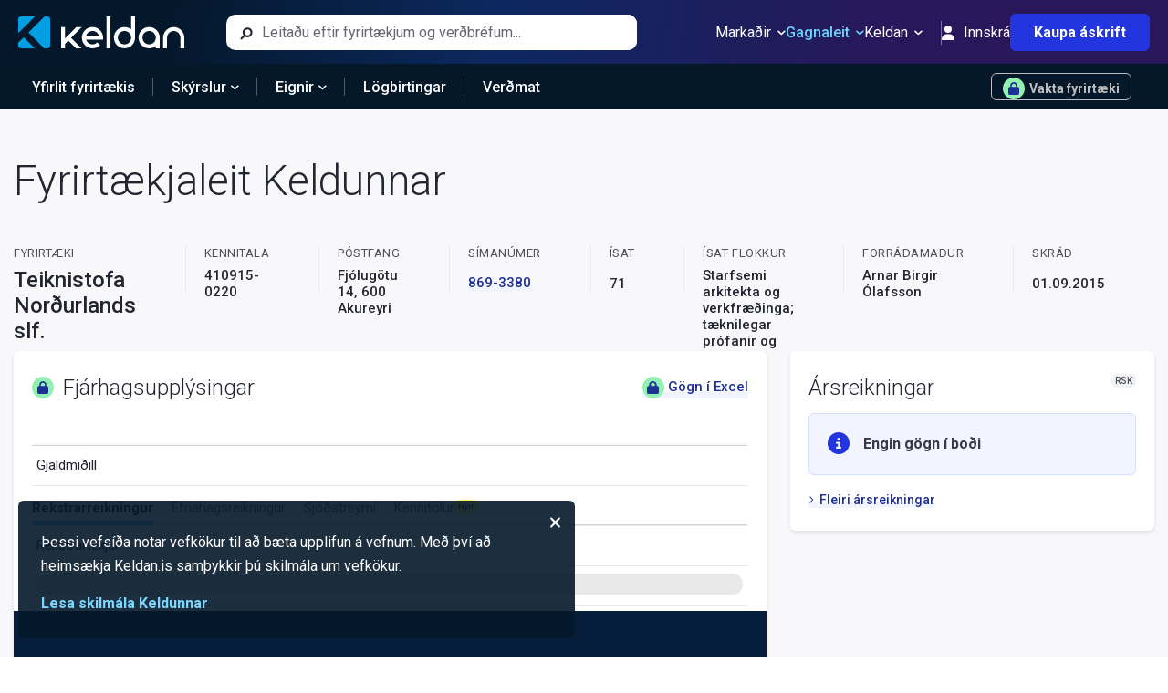

--- FILE ---
content_type: text/html; charset=utf-8
request_url: https://keldan.is/Fyrirtaeki/Yfirlit/4109150220
body_size: 7738
content:


<!DOCTYPE html>
<html lang="is">

<head>

    <meta charset="utf-8" />
    <meta http-equiv="Content-Type" content="text/html; charset=utf-8" />
    <meta name="HandheldFriendly" content="true" />
    <meta http-equiv="content-language" content="is-is">
    <meta http-equiv="X-UA-Compatible" content="IE=edge">
    <meta name="theme-color" content="#04182B">
    <meta name="viewport" content="width=device-width, initial-scale=1.0, maximum-scale=1.0,user-scalable=0" />

    <title>Teiknistofa Nor&#xF0;urlands slf. (4109150220) | Fj&#xE1;rhagsuppl&#xFD;singar</title>

        <meta property="og:description" content="Ársreikningar og aðrar nytsamlegar upplýsingar um íslensk fyrirtæki" />
        <meta property="og:title" content="Teiknistofa Nor&#xF0;urlands slf. | Fyrirtækjaleit Keldunnar" />

    <meta name="google-site-verification" content="HWsQQa_wDeoavVsQEm920ZPfO20G0_2zBrYdz0SyYAc" />
    <meta name="facebook-domain-verification" content="k4hfoydhjzw76bww9pij8szrp3wgsa" />

    <meta property="og:type" content="website" />
    <meta property="og:site_name" content="Keldan" />
    <meta property="og:image" content="/keldan-facebook-image.png" />
    <meta property="og:image:width" content="942" />
    <meta property="og:image:height" content="628" />
    <meta property="fb:app_id" content="1932098447032225" />

    


    <link rel="apple-touch-icon" sizes="180x180" href="/apple-touch-icon.png">
    <link rel="icon" href="/favicon.ico" />

    

        <link href="https://cdn.livemarketdata.com/ComponentLibrary/2022-01/Production/Styles/Build-v19.7.15/main.css" rel="stylesheet">
        <link href="https://cdn.livemarketdata.com/ComponentLibrary/2022-01/Production/Styles/Build-v19.7.15/2.css" rel="stylesheet">
    <script nonce="IL35hX1QgiLltjx2lUAxmdeWV27eJoAI">
        !function (f, b, e, v, n, t, s) {
            if (f.fbq) return; n = f.fbq = function () {
                n.callMethod ?
                    n.callMethod.apply(n, arguments) : n.queue.push(arguments)
            };
            if (!f._fbq) f._fbq = n; n.push = n; n.loaded = !0; n.version = '2.0';
            n.queue = []; t = b.createElement(e); t.async = !0;
            t.src = v; s = b.getElementsByTagName(e)[0];
            s.parentNode.insertBefore(t, s)
        }(window, document, 'script',
            'https://connect.facebook.net/en_US/fbevents.js');
        fbq('init', '408288274331818');
        fbq('track', 'PageView');
    </script>
    <noscript><img height="1" width="1" style="display:none"
            src="https://www.facebook.com/tr?id=408288274331818&ev=PageView&noscript=1" /></noscript>
    <script nonce="IL35hX1QgiLltjx2lUAxmdeWV27eJoAI">
        (function (w, d, s, l, i) {
            w[l] = w[l] || []; w[l].push({ 'gtm.start': new Date().getTime(), event: 'gtm.js' });
            var f = d.getElementsByTagName(s)[0], j = d.createElement(s), dl = l != 'dataLayer' ? '&l=' + l : ''; j.async = true;
            j.src = 'https://www.googletagmanager.com/gtm.js?id=' + i + dl; f.parentNode.insertBefore(j, f);
        })
            (window, document, 'script', 'dataLayer', 'GTM-NNGS89T');
    </script>
    <script async src="https://www.googletagmanager.com/gtag/js?id=G-TRCSKSBWC6" nonce="IL35hX1QgiLltjx2lUAxmdeWV27eJoAI"></script>
    <script nonce="IL35hX1QgiLltjx2lUAxmdeWV27eJoAI">
        window.dataLayer = window.dataLayer || [];
        function gtag() { dataLayer.push(arguments); }
        gtag('js', new Date());
        gtag('config', 'G-TRCSKSBWC6');
    </script>

    
    <meta 
        name="description"
        content='Teiknistofa Nor&#xF0;urlands slf., Kennitala: 410915-0220, Fj&#xF3;lug&#xF6;tu 14, 600 Akureyri. Fj&#xE1;rhagsuppl&#xFD;singar me&#xF0; innslegnum lykilt&#xF6;lum &#xFA;r &#xE1;rsreikningum, helstu opinberu skr&#xE1;r, samanbur&#xF0;ur og v&#xF6;ktun.'
    />
    <meta
        name="keywords"
        content='Teiknistofa Nor&#xF0;urlands slf., Fj&#xF3;lug&#xF6;tu 14, 4109150220, 410915-0220, fj&#xE1;rhagsuppl&#xFD;singar, rekstrarreikningur, efnahagsreikningur, sj&#xF3;&#xF0;streymi, &#xE1;rsreikningar, hlutaf&#xE9;lagaskr&#xE1;, v&#xF6;ktun, samanbur&#xF0;ur fyrirt&#xE6;kja, forr&#xE1;&#xF0;ama&#xF0;ur, raunverulegir eigendur, endanlegir eigendur, fyrirt&#xE6;kjaskr&#xE1;, sam&#xFE;ykktir, gildandi skr&#xE1;ning, pr&#xF3;k&#xFA;ruhafar, framkv&#xE6;mdastj&#xF3;rn, stj&#xF3;rn, rekstrartekjur, afkoma, ebita, ebit, eignir, skuldir, s&#xED;man&#xFA;mer, &#xED;sat flokkur, skr&#xE1;&#xF0;, stofna&#xF0;, fyrirt&#xE6;ki, fyrirt&#xE6;kjaleit, lykilt&#xF6;lur, eigi&#xF0; f&#xE9;, rekstur, efnahagur'
    />
    <script type="application/ld+json">
        {
            "@context": "http://schema.org",
            "@type": "Organization",
            "identifier": {
                "@type": "PropertyValue",
                "propertyID": "Kennitala",
                "name": "Kennitala",
                "description": "Kennitala Fyrirtækis",
                "value": "4109150220"
            }

                    ,
                    "name": "Teiknistofa Nor&#xF0;urlands slf.",
                    "address": {
                        "@type": "PostalAddress",
                        "streetAddress": "Fj&#xF3;lug&#xF6;tu 14",
                        "postalCode": "600"
                    }
                        }
    </script>


    <script type="application/ld+json">
        {
        "@context": "http://schema.org",
        "@type": "WebSite",
        "url": "https://keldan.is",
        "potentialAction": {
        "@type": "SearchAction",
        "target": "https://keldan.is/Home/Search?search={search_term_string}",
        "query-input": "required name=search_term_string"
        }
        }
    </script>
</head>

<body>

    <div id="fb-root"></div>
    <script nonce="IL35hX1QgiLltjx2lUAxmdeWV27eJoAI">
        (function (d, s, id) {
            var js, fjs = d.getElementsByTagName(s)[0];
            if (d.getElementById(id)) return;
            js = d.createElement(s); js.id = id;
            js.src = "https://connect.facebook.net/en_GB/sdk.js#xfbml=1&version=v2.10&appId=1932098447032225";
            fjs.parentNode.insertBefore(js, fjs);
        }(document, 'script', 'facebook-jssdk'));
    </script>
    <div>
        <div id='KCL_Header'></div>
        


<div id='KCL_company-profile'></div>
        <div id='KCL_Footer'></div>
    </div>
    <section id='KCL_CookieConsentForm'></section>

        <script type="text/javascript" src="https://cdn.livemarketdata.com/ComponentLibrary/2022-01/Production/Components/Build-v19.7.15/runtime-main.js" nonce="IL35hX1QgiLltjx2lUAxmdeWV27eJoAI"></script>
        <script type="text/javascript" src="https://cdn.livemarketdata.com/ComponentLibrary/2022-01/Production/Components/Build-v19.7.15/main.js" nonce="IL35hX1QgiLltjx2lUAxmdeWV27eJoAI"></script>
        <script type="text/javascript" src="https://cdn.livemarketdata.com/ComponentLibrary/2022-01/Production/Components/Build-v19.7.15/2.js" nonce="IL35hX1QgiLltjx2lUAxmdeWV27eJoAI"></script>

    <script nonce="IL35hX1QgiLltjx2lUAxmdeWV27eJoAI">
        ReactDOM.render(React.createElement(
            ReactComponents.Layout.Header,
            {
                userInfo: {
                    name: "" || undefined,
                    isAuthenticated: false,
                    isSubscriber: "False" === 'True',
                    isAdmin: 'False' === 'True'
                }
            }
        ), document.getElementById('KCL_Header'));
            ReactDOM.render(React.createElement(
                ReactComponents.Layout.Footer
            ), document.getElementById('KCL_Footer'));
        //cookieconsentform
        ReactDOM.render(React.createElement(
            ReactComponents.Layout.CookieConsentForm
        ), document.getElementById('KCL_CookieConsentForm'));
    </script>
    
    <script nonce="IL35hX1QgiLltjx2lUAxmdeWV27eJoAI">
        ReactDOM.render(React.createElement(
            ReactComponents.Company.TestProfile,
            {"isAuthenticated":false,"isSubscriber":false,"id":"4109150220"}
        ), document.getElementById('KCL_company-profile'))
    </script>

</body>

</html>

--- FILE ---
content_type: text/html
request_url: https://pulsmediacdn.com/adimages/f29e57d1-91b8-47bb-8d75-cec99ad7ee3f
body_size: 74
content:
<html>
<head>
	<title>Borði</title>
	<meta name="viewport" content="width=device-width, initial-scale=1">
</head>
<body style="margin:0">
	<video autoplay loop muted playsinline width="100%" height="100%" src="https://pulsmediacdn.com/adimages/2fe27657-5412-447c-813a-458575931174"></video>
</body>
</html>